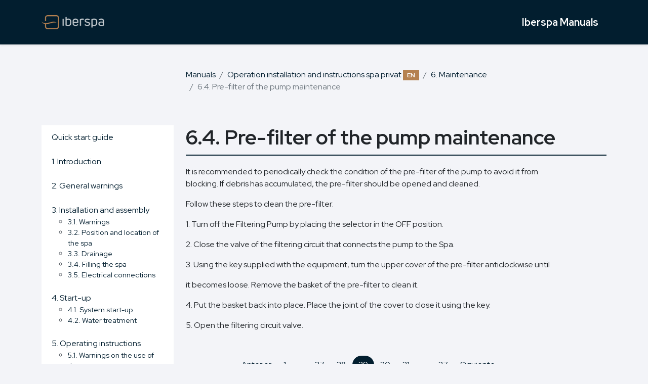

--- FILE ---
content_type: text/html; charset=UTF-8
request_url: https://docs.iberspa.com/en/docs/operation-installation-and-instructions-spa-privat-2/6-maintenance/6-4-pre-filter-of-the-pump-maintenance/
body_size: 6424
content:
<!DOCTYPE html><html lang="en"><head><meta charset="UTF-8"><meta name="viewport" content="width=device-width, initial-scale=1.0"><title>Iberspa Manuals &raquo; 6.4. Pre-filter of the pump maintenance</title><link rel="preconnect" href="https://fonts.gstatic.com"><link rel="preconnect" href="https://fonts.gstatic.com"><link href="https://fonts.googleapis.com/css2?family=Red+Hat+Display:wght@400;700&display=swap" rel="stylesheet"><link href='https://unpkg.com/boxicons@2.0.7/css/boxicons.min.css' rel='stylesheet'><link data-optimized="1" rel="stylesheet" href="https://docs.iberspa.com/wp-content/litespeed/css/3b37b254cc13464a0e8d27f293b396fc.css?ver=396fc"><link rel="shortcut icon" href="https://docs.iberspa.com/wp-content/themes/iberspa_docs/favicon.png"><meta name='robots' content='max-image-preview:large' /><link rel='dns-prefetch' href='//www.googletagmanager.com' /><link rel="alternate" title="oEmbed (JSON)" type="application/json+oembed" href="https://docs.iberspa.com/wp-json/oembed/1.0/embed?url=https%3A%2F%2Fdocs.iberspa.com%2Fen%2Fdocs%2Foperation-installation-and-instructions-spa-privat-2%2F6-maintenance%2F6-4-pre-filter-of-the-pump-maintenance%2F&#038;lang=en" /><link rel="alternate" title="oEmbed (XML)" type="text/xml+oembed" href="https://docs.iberspa.com/wp-json/oembed/1.0/embed?url=https%3A%2F%2Fdocs.iberspa.com%2Fen%2Fdocs%2Foperation-installation-and-instructions-spa-privat-2%2F6-maintenance%2F6-4-pre-filter-of-the-pump-maintenance%2F&#038;format=xml&#038;lang=en" /><style id='wp-img-auto-sizes-contain-inline-css' type='text/css'>img:is([sizes=auto i],[sizes^="auto," i]){contain-intrinsic-size:3000px 1500px}
/*# sourceURL=wp-img-auto-sizes-contain-inline-css */</style><link data-optimized="1" rel='stylesheet' id='wp-block-library-css' href='https://docs.iberspa.com/wp-content/litespeed/css/b4fc0818cec7f95bf7bfe49e2a63fb68.css?ver=3fb68' type='text/css' media='all' /><style id='wp-block-paragraph-inline-css' type='text/css'>.is-small-text{font-size:.875em}.is-regular-text{font-size:1em}.is-large-text{font-size:2.25em}.is-larger-text{font-size:3em}.has-drop-cap:not(:focus):first-letter{float:left;font-size:8.4em;font-style:normal;font-weight:100;line-height:.68;margin:.05em .1em 0 0;text-transform:uppercase}body.rtl .has-drop-cap:not(:focus):first-letter{float:none;margin-left:.1em}p.has-drop-cap.has-background{overflow:hidden}:root :where(p.has-background){padding:1.25em 2.375em}:where(p.has-text-color:not(.has-link-color)) a{color:inherit}p.has-text-align-left[style*="writing-mode:vertical-lr"],p.has-text-align-right[style*="writing-mode:vertical-rl"]{rotate:180deg}
/*# sourceURL=https://docs.iberspa.com/wp-includes/blocks/paragraph/style.min.css */</style><style id='global-styles-inline-css' type='text/css'>:root{--wp--preset--aspect-ratio--square: 1;--wp--preset--aspect-ratio--4-3: 4/3;--wp--preset--aspect-ratio--3-4: 3/4;--wp--preset--aspect-ratio--3-2: 3/2;--wp--preset--aspect-ratio--2-3: 2/3;--wp--preset--aspect-ratio--16-9: 16/9;--wp--preset--aspect-ratio--9-16: 9/16;--wp--preset--color--black: #000000;--wp--preset--color--cyan-bluish-gray: #abb8c3;--wp--preset--color--white: #ffffff;--wp--preset--color--pale-pink: #f78da7;--wp--preset--color--vivid-red: #cf2e2e;--wp--preset--color--luminous-vivid-orange: #ff6900;--wp--preset--color--luminous-vivid-amber: #fcb900;--wp--preset--color--light-green-cyan: #7bdcb5;--wp--preset--color--vivid-green-cyan: #00d084;--wp--preset--color--pale-cyan-blue: #8ed1fc;--wp--preset--color--vivid-cyan-blue: #0693e3;--wp--preset--color--vivid-purple: #9b51e0;--wp--preset--gradient--vivid-cyan-blue-to-vivid-purple: linear-gradient(135deg,rgb(6,147,227) 0%,rgb(155,81,224) 100%);--wp--preset--gradient--light-green-cyan-to-vivid-green-cyan: linear-gradient(135deg,rgb(122,220,180) 0%,rgb(0,208,130) 100%);--wp--preset--gradient--luminous-vivid-amber-to-luminous-vivid-orange: linear-gradient(135deg,rgb(252,185,0) 0%,rgb(255,105,0) 100%);--wp--preset--gradient--luminous-vivid-orange-to-vivid-red: linear-gradient(135deg,rgb(255,105,0) 0%,rgb(207,46,46) 100%);--wp--preset--gradient--very-light-gray-to-cyan-bluish-gray: linear-gradient(135deg,rgb(238,238,238) 0%,rgb(169,184,195) 100%);--wp--preset--gradient--cool-to-warm-spectrum: linear-gradient(135deg,rgb(74,234,220) 0%,rgb(151,120,209) 20%,rgb(207,42,186) 40%,rgb(238,44,130) 60%,rgb(251,105,98) 80%,rgb(254,248,76) 100%);--wp--preset--gradient--blush-light-purple: linear-gradient(135deg,rgb(255,206,236) 0%,rgb(152,150,240) 100%);--wp--preset--gradient--blush-bordeaux: linear-gradient(135deg,rgb(254,205,165) 0%,rgb(254,45,45) 50%,rgb(107,0,62) 100%);--wp--preset--gradient--luminous-dusk: linear-gradient(135deg,rgb(255,203,112) 0%,rgb(199,81,192) 50%,rgb(65,88,208) 100%);--wp--preset--gradient--pale-ocean: linear-gradient(135deg,rgb(255,245,203) 0%,rgb(182,227,212) 50%,rgb(51,167,181) 100%);--wp--preset--gradient--electric-grass: linear-gradient(135deg,rgb(202,248,128) 0%,rgb(113,206,126) 100%);--wp--preset--gradient--midnight: linear-gradient(135deg,rgb(2,3,129) 0%,rgb(40,116,252) 100%);--wp--preset--font-size--small: 13px;--wp--preset--font-size--medium: 20px;--wp--preset--font-size--large: 36px;--wp--preset--font-size--x-large: 42px;--wp--preset--spacing--20: 0.44rem;--wp--preset--spacing--30: 0.67rem;--wp--preset--spacing--40: 1rem;--wp--preset--spacing--50: 1.5rem;--wp--preset--spacing--60: 2.25rem;--wp--preset--spacing--70: 3.38rem;--wp--preset--spacing--80: 5.06rem;--wp--preset--shadow--natural: 6px 6px 9px rgba(0, 0, 0, 0.2);--wp--preset--shadow--deep: 12px 12px 50px rgba(0, 0, 0, 0.4);--wp--preset--shadow--sharp: 6px 6px 0px rgba(0, 0, 0, 0.2);--wp--preset--shadow--outlined: 6px 6px 0px -3px rgb(255, 255, 255), 6px 6px rgb(0, 0, 0);--wp--preset--shadow--crisp: 6px 6px 0px rgb(0, 0, 0);}:where(.is-layout-flex){gap: 0.5em;}:where(.is-layout-grid){gap: 0.5em;}body .is-layout-flex{display: flex;}.is-layout-flex{flex-wrap: wrap;align-items: center;}.is-layout-flex > :is(*, div){margin: 0;}body .is-layout-grid{display: grid;}.is-layout-grid > :is(*, div){margin: 0;}:where(.wp-block-columns.is-layout-flex){gap: 2em;}:where(.wp-block-columns.is-layout-grid){gap: 2em;}:where(.wp-block-post-template.is-layout-flex){gap: 1.25em;}:where(.wp-block-post-template.is-layout-grid){gap: 1.25em;}.has-black-color{color: var(--wp--preset--color--black) !important;}.has-cyan-bluish-gray-color{color: var(--wp--preset--color--cyan-bluish-gray) !important;}.has-white-color{color: var(--wp--preset--color--white) !important;}.has-pale-pink-color{color: var(--wp--preset--color--pale-pink) !important;}.has-vivid-red-color{color: var(--wp--preset--color--vivid-red) !important;}.has-luminous-vivid-orange-color{color: var(--wp--preset--color--luminous-vivid-orange) !important;}.has-luminous-vivid-amber-color{color: var(--wp--preset--color--luminous-vivid-amber) !important;}.has-light-green-cyan-color{color: var(--wp--preset--color--light-green-cyan) !important;}.has-vivid-green-cyan-color{color: var(--wp--preset--color--vivid-green-cyan) !important;}.has-pale-cyan-blue-color{color: var(--wp--preset--color--pale-cyan-blue) !important;}.has-vivid-cyan-blue-color{color: var(--wp--preset--color--vivid-cyan-blue) !important;}.has-vivid-purple-color{color: var(--wp--preset--color--vivid-purple) !important;}.has-black-background-color{background-color: var(--wp--preset--color--black) !important;}.has-cyan-bluish-gray-background-color{background-color: var(--wp--preset--color--cyan-bluish-gray) !important;}.has-white-background-color{background-color: var(--wp--preset--color--white) !important;}.has-pale-pink-background-color{background-color: var(--wp--preset--color--pale-pink) !important;}.has-vivid-red-background-color{background-color: var(--wp--preset--color--vivid-red) !important;}.has-luminous-vivid-orange-background-color{background-color: var(--wp--preset--color--luminous-vivid-orange) !important;}.has-luminous-vivid-amber-background-color{background-color: var(--wp--preset--color--luminous-vivid-amber) !important;}.has-light-green-cyan-background-color{background-color: var(--wp--preset--color--light-green-cyan) !important;}.has-vivid-green-cyan-background-color{background-color: var(--wp--preset--color--vivid-green-cyan) !important;}.has-pale-cyan-blue-background-color{background-color: var(--wp--preset--color--pale-cyan-blue) !important;}.has-vivid-cyan-blue-background-color{background-color: var(--wp--preset--color--vivid-cyan-blue) !important;}.has-vivid-purple-background-color{background-color: var(--wp--preset--color--vivid-purple) !important;}.has-black-border-color{border-color: var(--wp--preset--color--black) !important;}.has-cyan-bluish-gray-border-color{border-color: var(--wp--preset--color--cyan-bluish-gray) !important;}.has-white-border-color{border-color: var(--wp--preset--color--white) !important;}.has-pale-pink-border-color{border-color: var(--wp--preset--color--pale-pink) !important;}.has-vivid-red-border-color{border-color: var(--wp--preset--color--vivid-red) !important;}.has-luminous-vivid-orange-border-color{border-color: var(--wp--preset--color--luminous-vivid-orange) !important;}.has-luminous-vivid-amber-border-color{border-color: var(--wp--preset--color--luminous-vivid-amber) !important;}.has-light-green-cyan-border-color{border-color: var(--wp--preset--color--light-green-cyan) !important;}.has-vivid-green-cyan-border-color{border-color: var(--wp--preset--color--vivid-green-cyan) !important;}.has-pale-cyan-blue-border-color{border-color: var(--wp--preset--color--pale-cyan-blue) !important;}.has-vivid-cyan-blue-border-color{border-color: var(--wp--preset--color--vivid-cyan-blue) !important;}.has-vivid-purple-border-color{border-color: var(--wp--preset--color--vivid-purple) !important;}.has-vivid-cyan-blue-to-vivid-purple-gradient-background{background: var(--wp--preset--gradient--vivid-cyan-blue-to-vivid-purple) !important;}.has-light-green-cyan-to-vivid-green-cyan-gradient-background{background: var(--wp--preset--gradient--light-green-cyan-to-vivid-green-cyan) !important;}.has-luminous-vivid-amber-to-luminous-vivid-orange-gradient-background{background: var(--wp--preset--gradient--luminous-vivid-amber-to-luminous-vivid-orange) !important;}.has-luminous-vivid-orange-to-vivid-red-gradient-background{background: var(--wp--preset--gradient--luminous-vivid-orange-to-vivid-red) !important;}.has-very-light-gray-to-cyan-bluish-gray-gradient-background{background: var(--wp--preset--gradient--very-light-gray-to-cyan-bluish-gray) !important;}.has-cool-to-warm-spectrum-gradient-background{background: var(--wp--preset--gradient--cool-to-warm-spectrum) !important;}.has-blush-light-purple-gradient-background{background: var(--wp--preset--gradient--blush-light-purple) !important;}.has-blush-bordeaux-gradient-background{background: var(--wp--preset--gradient--blush-bordeaux) !important;}.has-luminous-dusk-gradient-background{background: var(--wp--preset--gradient--luminous-dusk) !important;}.has-pale-ocean-gradient-background{background: var(--wp--preset--gradient--pale-ocean) !important;}.has-electric-grass-gradient-background{background: var(--wp--preset--gradient--electric-grass) !important;}.has-midnight-gradient-background{background: var(--wp--preset--gradient--midnight) !important;}.has-small-font-size{font-size: var(--wp--preset--font-size--small) !important;}.has-medium-font-size{font-size: var(--wp--preset--font-size--medium) !important;}.has-large-font-size{font-size: var(--wp--preset--font-size--large) !important;}.has-x-large-font-size{font-size: var(--wp--preset--font-size--x-large) !important;}
/*# sourceURL=global-styles-inline-css */</style><style id='classic-theme-styles-inline-css' type='text/css'>/*! This file is auto-generated */
.wp-block-button__link{color:#fff;background-color:#32373c;border-radius:9999px;box-shadow:none;text-decoration:none;padding:calc(.667em + 2px) calc(1.333em + 2px);font-size:1.125em}.wp-block-file__button{background:#32373c;color:#fff;text-decoration:none}
/*# sourceURL=/wp-includes/css/classic-themes.min.css */</style><link rel="https://api.w.org/" href="https://docs.iberspa.com/wp-json/" /><link rel="alternate" title="JSON" type="application/json" href="https://docs.iberspa.com/wp-json/wp/v2/docs/2061" /><link rel="EditURI" type="application/rsd+xml" title="RSD" href="https://docs.iberspa.com/xmlrpc.php?rsd" /><meta name="generator" content="WordPress 6.9" /><link rel="canonical" href="https://docs.iberspa.com/en/docs/operation-installation-and-instructions-spa-privat-2/6-maintenance/6-4-pre-filter-of-the-pump-maintenance/" /><link rel='shortlink' href='https://docs.iberspa.com/?p=2061' /><style>.img-responsive{width:100%;height:auto;display:block;margin:20px 0}</style></head><body class="wp-singular docs-template-default single single-docs postid-2061 wp-theme-iberspa_docs"><div class="navbar navbar-dark shadow-sm mb-5 py-4"><div class="container d-flex"><div class="mr-auto">
<a href="https://iberspa.com"><img src="https://docs.iberspa.com/wp-content/themes/iberspa_docs/img/logo-iberspa.png" alt="Iberspa"></a></div><div class="ml-auto">
<a href="https://docs.iberspa.com/en" class="navbar-brand d-flex align-items-center">
<strong>Iberspa Manuals</strong>
</a></div></div></div><div class="container"><div class="row justify-content-end"><div class="col-md-9"><nav aria-label="breadcrumb"><ol class="breadcrumb"><li class="breadcrumb-item"><a href="https://docs.iberspa.com/en">Manuals</a></li><li class="breadcrumb-item" aria-current="page"><a href="https://docs.iberspa.com/en/docs/operation-installation-and-instructions-spa-privat-2/">Operation installation and instructions spa privat <span class="badge bg-secondary">EN</span></a></li><li class="breadcrumb-item" aria-current="page"><a href="https://docs.iberspa.com/en/docs/operation-installation-and-instructions-spa-privat-2/6-maintenance/">6. Maintenance </a></li><li class="breadcrumb-item active" aria-current="page">6.4. Pre-filter of the pump maintenance</li></ol></nav></div></div><div class="row"><div class="col-md-3"><div class="sticky-top pt-5">
<a href="#" class="btn btn-secondary btn-toggle-index">
<i class='bx bx-menu-alt-left'></i> Index            </a><ul class="manual-menu list-group"><li class="list-group-item list-group-item-action">
<a href="https://docs.iberspa.com/en/docs/operation-installation-and-instructions-spa-privat-2/spa-quick-guide/">Quick start guide</a></li><li class="list-group-item list-group-item-action">
<a href="https://docs.iberspa.com/en/docs/operation-installation-and-instructions-spa-privat-2/1-introduction/">1. Introduction</a></li><li class="list-group-item list-group-item-action">
<a href="https://docs.iberspa.com/en/docs/operation-installation-and-instructions-spa-privat-2/2-general-warnings/">2. General warnings</a></li><li class="list-group-item list-group-item-action">
<a href="https://docs.iberspa.com/en/docs/operation-installation-and-instructions-spa-privat-2/3-installation-and-assembly/">3. Installation and assembly</a><ul class="submenu"><li ><a href="https://docs.iberspa.com/en/docs/operation-installation-and-instructions-spa-privat-2/3-installation-and-assembly/3-1-warnings/">3.1. Warnings</a></li><li ><a href="https://docs.iberspa.com/en/docs/operation-installation-and-instructions-spa-privat-2/3-installation-and-assembly/3-2-position-and-location-of-the-spa/">3.2. Position and location of the spa</a></li><li ><a href="https://docs.iberspa.com/en/docs/operation-installation-and-instructions-spa-privat-2/3-installation-and-assembly/3-3-drainage/">3.3. Drainage</a></li><li ><a href="https://docs.iberspa.com/en/docs/operation-installation-and-instructions-spa-privat-2/3-installation-and-assembly/3-4-filling-the-spa/">3.4. Filling the spa</a></li><li ><a href="https://docs.iberspa.com/en/docs/operation-installation-and-instructions-spa-privat-2/3-installation-and-assembly/3-5-electrical-connection/">3.5. Electrical connections</a></li></ul></li><li class="list-group-item list-group-item-action">
<a href="https://docs.iberspa.com/en/docs/operation-installation-and-instructions-spa-privat-2/4-start-up/">4. Start-up</a><ul class="submenu"><li ><a href="https://docs.iberspa.com/en/docs/operation-installation-and-instructions-spa-privat-2/4-start-up/4-1-system-start-up/">4.1. System start-up</a></li><li ><a href="https://docs.iberspa.com/en/docs/operation-installation-and-instructions-spa-privat-2/4-start-up/4-2-water-treatment/">4.2. Water treatment</a></li></ul></li><li class="list-group-item list-group-item-action">
<a href="https://docs.iberspa.com/en/docs/operation-installation-and-instructions-spa-privat-2/5-operations-instructions/">5. Operating instructions</a><ul class="submenu"><li ><a href="https://docs.iberspa.com/en/docs/operation-installation-and-instructions-spa-privat-2/5-operations-instructions/5-1-warnings-on-the-use-of-the-spa/">5.1. Warnings on the use of the spa</a></li><li ><a href="https://docs.iberspa.com/en/docs/operation-installation-and-instructions-spa-privat-2/5-operations-instructions/5-2-systems/">5.2. Systems</a></li><li ><a href="https://docs.iberspa.com/en/docs/operation-installation-and-instructions-spa-privat-2/5-operations-instructions/5-3-system-control-and-configuration/">5.3. System Control and Configuration</a></li><li ><a href="https://docs.iberspa.com/en/docs/operation-installation-and-instructions-spa-privat-2/5-operations-instructions/5-3-1-control-system-for-tp500-tp500s/">5.3.1 Control system for TP500-TP500S</a></li><li ><a href="https://docs.iberspa.com/en/docs/operation-installation-and-instructions-spa-privat-2/5-operations-instructions/5-3-2-control-system-for-tp600/">5.3.2. Control system for TP600</a></li><li ><a href="https://docs.iberspa.com/en/docs/operation-installation-and-instructions-spa-privat-2/5-operations-instructions/5-3-2-control-system-for-touch-panel/">5.3.3. Control system for Touch Panel</a></li><li ><a href="https://docs.iberspa.com/en/docs/operation-installation-and-instructions-spa-privat-2/5-operations-instructions/5-operating-instructions/">5.3.4. ControlMySpa System</a></li><li ><a href="https://docs.iberspa.com/en/docs/operation-installation-and-instructions-spa-privat-2/5-operations-instructions/5-3-jets-operation/">5.4. Jets operation</a></li><li ><a href="https://docs.iberspa.com/en/docs/operation-installation-and-instructions-spa-privat-2/5-operations-instructions/5-4-swimspa-control/">5.5. Swimspa controls</a></li><li ><a href="https://docs.iberspa.com/en/docs/operation-installation-and-instructions-spa-privat-2/5-operations-instructions/5-5-renewing-the-spa-water/">5.6. Renewing the spa water</a></li><li ><a href="https://docs.iberspa.com/en/docs/operation-installation-and-instructions-spa-privat-2/5-operations-instructions/5-6-extras/">5.7. Extras</a></li></ul></li><li class="list-group-item list-group-item-action">
<a href="https://docs.iberspa.com/en/docs/operation-installation-and-instructions-spa-privat-2/6-maintenance/">6. Maintenance</a><ul class="submenu"><li ><a href="https://docs.iberspa.com/en/docs/operation-installation-and-instructions-spa-privat-2/6-maintenance/6-1-warnings/">6.1. Warnings</a></li><li ><a href="https://docs.iberspa.com/en/docs/operation-installation-and-instructions-spa-privat-2/6-maintenance/6-2-entretien-de-leau/">6.2. Water maintenance</a></li><li ><a href="https://docs.iberspa.com/en/docs/operation-installation-and-instructions-spa-privat-2/6-maintenance/6-3-filter-maintenance/">6.3. Filter maintenance</a></li><li  class="active"><a href="https://docs.iberspa.com/en/docs/operation-installation-and-instructions-spa-privat-2/6-maintenance/6-4-pre-filter-of-the-pump-maintenance/">6.4. Pre-filter of the pump maintenance</a></li><li ><a href="https://docs.iberspa.com/en/docs/operation-installation-and-instructions-spa-privat-2/6-maintenance/6-5-acrylic-maintenance/">6.5. Acrylic maintenance</a></li><li ><a href="https://docs.iberspa.com/en/docs/operation-installation-and-instructions-spa-privat-2/6-maintenance/6-6-light-maintenance/">6.6. Light maintenance</a></li><li ><a href="https://docs.iberspa.com/en/docs/operation-installation-and-instructions-spa-privat-2/6-maintenance/6-7-maintenance-in-periods-of-non-use-or-absence/">6.7. Maintenance in periods of non-use or absence</a></li></ul></li><li class="list-group-item list-group-item-action">
<a href="https://docs.iberspa.com/en/docs/operation-installation-and-instructions-spa-privat-2/7-error-messages-tp600-touch-control-panels/">7. Error codes</a></li><li class="list-group-item list-group-item-action">
<a href="https://docs.iberspa.com/en/docs/operation-installation-and-instructions-spa-privat-2/8-problems-and-solutions/">8. TROUBLESHOOTING </a></li><li class="list-group-item list-group-item-action">
<a href="https://docs.iberspa.com/en/docs/operation-installation-and-instructions-spa-privat-2/9-recycling-and-environment/">9. Recycling and environment</a></li><li class="list-group-item list-group-item-action">
<a href="https://docs.iberspa.com/en/docs/operation-installation-and-instructions-spa-privat-2/10-evidence-of-conformity/">10. Evidence of conformity</a></li><li class="list-group-item list-group-item-action">
<a href="https://docs.iberspa.com/en/docs/operation-installation-and-instructions-spa-privat-2/quick-start-guide/">Quick start guide</a></li></ul><p class="mt-4 d-grid"><a href="https://docs.iberspa.com/en/docs/operation-installation-and-instructions-spa-privat-2/6-maintenance/6-4-pre-filter-of-the-pump-maintenance/?pdf=1935" class="btn btn-outline-primary" target="_blank"><i class='bx bxs-file-pdf'></i> Download PDF</a></p></div></div><div class="col-md-9 pt-5"><div class="manual-content"><h1>6.4. Pre-filter of the pump maintenance</h1><p>It is recommended to periodically check the condition of the pre-filter of the pump to avoid it from blocking. If debris has accumulated, the pre-filter should be opened and cleaned.</p><p>Follow these steps to clean the pre-filter:</p><p>1. Turn off the Filtering Pump by placing the selector in the OFF position.</p><p>2. Close the valve of the filtering circuit that connects the pump to the Spa.</p><p>3. Using the key supplied with the equipment, turn the upper cover of the pre-filter anticlockwise until</p><p>it becomes loose. Remove the basket of the pre-filter to clean it.</p><p>4. Put the basket back into place. Place the joint of the cover to close it using the key.</p><p>5. Open the filtering circuit valve.</p><nav aria-label="..." class="mt-5"><ul class="pagination justify-content-center"><li class="page-item">
<a class="page-link" href="https://docs.iberspa.com/en/docs/operation-installation-and-instructions-spa-privat-2/6-maintenance/6-3-filter-maintenance/" tabindex="-1" aria-disabled="true">Anterior</a></li><li class="page-item">
<a class="page-link" href="https://docs.iberspa.com/en/docs/operation-installation-and-instructions-spa-privat-2/spa-quick-guide/">1</a></li><li class="page-item disabled">
<a class="page-link" aria-disabled="true">...</a></li><li class="page-item">
<a class="page-link" href="https://docs.iberspa.com/en/docs/operation-installation-and-instructions-spa-privat-2/6-maintenance/6-2-entretien-de-leau/">27</a></li><li class="page-item">
<a class="page-link" href="https://docs.iberspa.com/en/docs/operation-installation-and-instructions-spa-privat-2/6-maintenance/6-3-filter-maintenance/">28</a></li><li class="page-item active" aria-current="page">
<a class="page-link" href="https://docs.iberspa.com/en/docs/operation-installation-and-instructions-spa-privat-2/6-maintenance/6-4-pre-filter-of-the-pump-maintenance/">29</a></li><li class="page-item">
<a class="page-link" href="https://docs.iberspa.com/en/docs/operation-installation-and-instructions-spa-privat-2/6-maintenance/6-5-acrylic-maintenance/">30</a></li><li class="page-item">
<a class="page-link" href="https://docs.iberspa.com/en/docs/operation-installation-and-instructions-spa-privat-2/6-maintenance/6-6-light-maintenance/">31</a></li><li class="page-item disabled">
<a class="page-link" aria-disabled="true">...</a></li><li class="page-item">
<a class="page-link" href="https://docs.iberspa.com/en/docs/operation-installation-and-instructions-spa-privat-2/quick-start-guide/">37</a></li><li class="page-item">
<a class="page-link" href="https://docs.iberspa.com/en/docs/operation-installation-and-instructions-spa-privat-2/6-maintenance/6-5-acrylic-maintenance/">Siguiente</a></li></ul></nav></div></div></div></div> <script type="speculationrules">{"prefetch":[{"source":"document","where":{"and":[{"href_matches":"/*"},{"not":{"href_matches":["/wp-*.php","/wp-admin/*","/wp-content/uploads/*","/wp-content/*","/wp-content/plugins/*","/wp-content/themes/iberspa_docs/*","/*\\?(.+)"]}},{"not":{"selector_matches":"a[rel~=\"nofollow\"]"}},{"not":{"selector_matches":".no-prefetch, .no-prefetch a"}}]},"eagerness":"conservative"}]}</script> <script type="text/javascript" id="pll_cookie_script-js-after" src="[data-uri]" defer></script> <script
  src="https://code.jquery.com/jquery-3.5.1.min.js"
  integrity="sha256-9/aliU8dGd2tb6OSsuzixeV4y/faTqgFtohetphbbj0="
  crossorigin="anonymous" defer data-deferred="1"></script> <script data-optimized="1" src="https://docs.iberspa.com/wp-content/litespeed/js/2b4347fa98898e7c5b7d81dbed01a78b.js?ver=1a78b" defer data-deferred="1"></script> </body></html>
<!-- Page optimized by LiteSpeed Cache @2026-01-23 06:03:25 -->

<!-- Page cached by LiteSpeed Cache 7.6.2 on 2026-01-23 06:03:25 -->

--- FILE ---
content_type: application/javascript
request_url: https://docs.iberspa.com/wp-content/litespeed/js/2b4347fa98898e7c5b7d81dbed01a78b.js?ver=1a78b
body_size: 203
content:
(()=>{var r={309:()=>{jQuery((function(r){r(".btn-toggle-index").on("click",(function(){r(".manual-menu").slideToggle()}))}))},511:()=>{}},n={};function e(o){if(n[o])return n[o].exports;var t=n[o]={exports:{}};return r[o](t,t.exports,e),t.exports}e.m=r,e.x=r=>{},e.o=(r,n)=>Object.prototype.hasOwnProperty.call(r,n),(()=>{var r={773:0},n=[[309],[511]],o=r=>{},t=(t,l)=>{for(var s,u,[a,p,i,c]=l,f=0,h=[];f<a.length;f++)u=a[f],e.o(r,u)&&r[u]&&h.push(r[u][0]),r[u]=0;for(s in p)e.o(p,s)&&(e.m[s]=p[s]);for(i&&i(e),t&&t(l);h.length;)h.shift()();return c&&n.push.apply(n,c),o()},l=self.webpackChunkiberspa_docs=self.webpackChunkiberspa_docs||[];function s(){for(var o,t=0;t<n.length;t++){for(var l=n[t],s=!0,u=1;u<l.length;u++){var a=l[u];0!==r[a]&&(s=!1)}s&&(n.splice(t--,1),o=e(e.s=l[0]))}return 0===n.length&&(e.x(),e.x=r=>{}),o}l.forEach(t.bind(null,0)),l.push=t.bind(null,l.push.bind(l));var u=e.x;e.x=()=>(e.x=u||(r=>{}),(o=s)())})(),e.x()})()
;